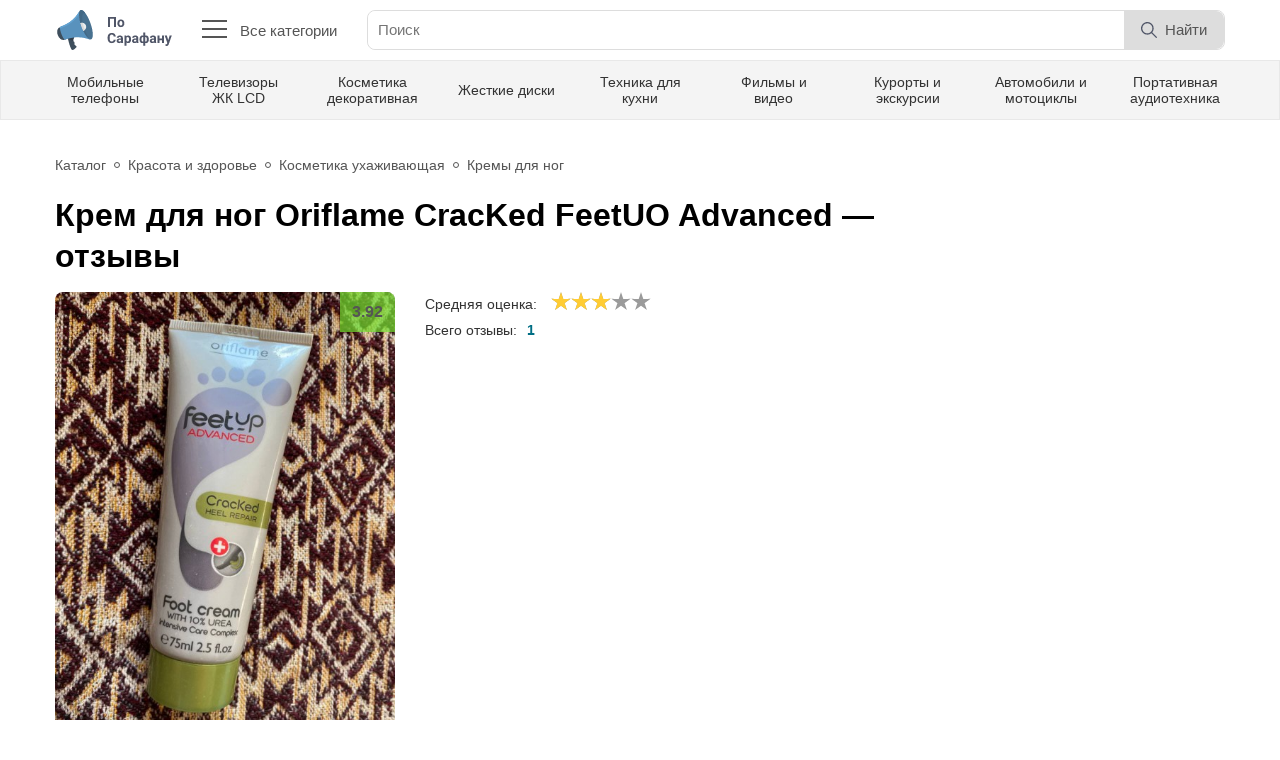

--- FILE ---
content_type: text/html; charset=UTF-8
request_url: https://posarafanu.ru/feedback/cracked-feetuo-advanced
body_size: 10176
content:
<!DOCTYPE html>
<html lang="ru">

<head>
<meta charset="UTF-8">
<title>Крем для ног Oriflame CracKed FeetUO Advanced - Честные отзывы и обзоры </title>
<meta name="description" content="Крем для ног CracKed FeetUO Advanced от Oriflame – хорошее средство для ежедневного ухода за ногами">
<meta name="csrf-param" content="_csrf-posarafanu">
<meta name="csrf-token" content="I6n6-BPPH3aZJWdRVWkZTGDHbrMD5QLjV61vqDoyBcRE6L-eSr1LAs1SNGQ8Kmx1Fawv5WDWSNcawx_cdGB_gg==">
<meta name="viewport" content="width=device-width, initial-scale=1">
<meta name="MobileOptimized" content="320">
<meta name="apple-mobile-web-app-capable" content="yes" />
<meta name="robots" content="all" />
<meta http-equiv="X-UA-Compatible" content="IE=edge">
<meta http-equiv="cleartype" content="on">
<meta http-equiv="content-language" content="ru">
<link rel="shortcut icon" href="/favicon.ico" type="image/x-icon" />
<link rel="apple-touch-icon" sizes="180x180" href="resources/img/favicon/apple-touch-icon.png">
<link rel="icon" type="image/png" sizes="32x32" href="/resources/img/favicon/favicon-32x32.png">
<link rel="icon" type="image/png" sizes="16x16" href="/resources/img/favicon/favicon-16x16.png">
<link rel="manifest" href="/site.webmanifest">
<link rel="mask-icon" href="/resources/img/favicon/safari-pinned-tab.svg" color="#5bbad5">
<meta name="msapplication-TileColor" content="#da532c">
<meta name="theme-color" content="#ffffff">
<link href="/resources/css/style.css" rel="stylesheet" />
<link href="/vendors/lightbox/css/lightbox.min.css" rel="stylesheet" />
<link rel="preconnect" href="https://fonts.gstatic.com">
<link rel="preload" as="font" href="https://fonts.googleapis.com/css2?family=Roboto:wght@400;700&display=swap" />
    
    
</head>

<body class="body">
  <div class="mobile-menu" id="mobile-menu">
	<ul class="mobile-menu__container">
  <li class="mobile-menu__li-first">
		<a href="/" class="logo" title="По сарафану">
		  <img src="/resources/img/logo.svg" alt="ПоСарафану">
		</a>
		<a href="javascript:void(0);" class="mobile-menu__close-menu"  onclick="closeNav()" title="Закрыть меню">
		  <img src="/resources/img/cancel.svg" class="close-menu__icon" alt="Закрыть меню">
		</a>
  </li>
  	  <li>
			<a href="/auto" class="mobile-menu__link">Авто и мото</a>
	  </li>
  	  <li>
			<a href="/in_town" class="mobile-menu__link">В городе</a>
	  </li>
  	  <li>
			<a href="/home" class="mobile-menu__link">Все для дома и сада</a>
	  </li>
  	  <li>
			<a href="/kids" class="mobile-menu__link">Дети и родители</a>
	  </li>
  	  <li>
			<a href="/animals" class="mobile-menu__link">Животные и комнатные растения</a>
	  </li>
  	  <li>
			<a href="/games" class="mobile-menu__link">Игры</a>
	  </li>
  	  <li>
			<a href="/internet" class="mobile-menu__link">Интернет и сайты</a>
	  </li>
  	  <li>
			<a href="/paper_media" class="mobile-menu__link">Книги, журналы</a>
	  </li>
  	  <li>
			<a href="/computers" class="mobile-menu__link">Компьютеры и программы</a>
	  </li>
  	  <li>
			<a href="/health" class="mobile-menu__link">Красота и здоровье</a>
	  </li>
  	  <li>
			<a href="/clothes_and_footwear" class="mobile-menu__link">Одежда и обувь</a>
	  </li>
  	  <li>
			<a href="/gifts" class="mobile-menu__link">Подарки и сувениры</a>
	  </li>
  	  <li>
			<a href="/food" class="mobile-menu__link">Продукты питания</a>
	  </li>
  	  <li>
			<a href="/travel" class="mobile-menu__link">Путешествия и туризм</a>
	  </li>
  	  <li>
			<a href="/sport" class="mobile-menu__link">Спорт и активный отдых</a>
	  </li>
  	  <li>
			<a href="/technology" class="mobile-menu__link">Техника и оборудование</a>
	  </li>
  	  <li>
			<a href="/video_and_music" class="mobile-menu__link">Фильмы, видео и ТВ</a>
	  </li>
  </ul>  </div>
  <div class="body-container">
    <header class="header">
      <div class="wrapper header-info">
        <a href="/" class="header-info__logo">
          <img src="/resources/img/logo.svg" alt="ПоСарафану">
        </a>
        <button class="header-info__all-categories">
          <div class="all-categories__btn">
            <span></span>
            <span></span>
            <span></span>
            <span></span>
          </div>
          Все категории
        </button>
        <form action="" class="header-info__search">
          <input type="text" placeholder="Поиск" autocomplete="off" class="header-info__search-input">
          <div class="header-info__search-block-btn">
            <button type="submit" class="header-info__search-btn-search">
              <img src="/resources/img/search.svg" alt="Найти" class="header-search__search-icon">
              <p class="header-info__search-word-search">Найти</p>
            </button>
          </div>
        </form>
        <!-- <a href="#" class="header-info__give-feedback">
          Написать отзыв
        </a> -->
        <!--
        <button class="header-info__profile">
          <div class="header-info__profile-img">
            <img src="/resources/img/avatar-1.jpg" class="header-info__profile-avatar" alt="Name">
          </div>
          <div class="header-info__profile-info">
            <p class="header-info__profile-name">Александр Семизельников</p>
            <p class="header-info__profile-rating">Рейтинг: 4375</p>
          </div>
        </button>
  	  -->
        <button class="mobile-menu__btn" onclick="openNav()">
          <img src="/resources/img/mobile-menu.svg" alt="Открыть меню" class="mobile-menu__icon">
        </button>
      </div>
      <div class="header-menu">
        <div class="wrapper top-menu">
          <a href="/technology/communication/cellular_phones" class="top-menu__link">Мобильные телефоны</a><a href="/technology/video/lcd_tv" class="top-menu__link">Телевизоры ЖК LCD</a><a href="/health/cosmetics" class="top-menu__link">Косметика декоративная</a><a href="/computers/hardware/hdd" class="top-menu__link">Жесткие диски</a><a href="/appliances" class="top-menu__link">Техника для кухни</a><a href="/movies" class="top-menu__link">Фильмы и видео</a><a href="/travel/destinations" class="top-menu__link">Курорты и экскурсии</a><a href="/auto" class="top-menu__link">Автомобили и мотоциклы</a><a href="/technology/portable_audio" class="top-menu__link">Портативная аудиотехника</a>        </div>
      </div>
      <div class="all-categories">
        <div class="wrapper">
          <div class="all-categories__content">
            <div class="all-categories__categories">
                        <div data-id=1 class="all-categories__link">Авто и мото</div>
                    <div data-id=70 class="all-categories__link">В городе</div>
                    <div data-id=240 class="all-categories__link">Все для дома и сада</div>
                    <div data-id=355 class="all-categories__link">Дети и родители</div>
                    <div data-id=415 class="all-categories__link">Животные и комнатные растения</div>
                    <div data-id=444 class="all-categories__link">Игры</div>
                    <div data-id=463 class="all-categories__link">Интернет и сайты</div>
                    <div data-id=515 class="all-categories__link">Книги, журналы</div>
                    <div data-id=556 class="all-categories__link">Компьютеры и программы</div>
                    <div data-id=632 class="all-categories__link">Красота и здоровье</div>
                    <div data-id=827 class="all-categories__link">Одежда и обувь</div>
                    <div data-id=919 class="all-categories__link">Подарки и сувениры</div>
                    <div data-id=940 class="all-categories__link">Продукты питания</div>
                    <div data-id=1096 class="all-categories__link">Путешествия и туризм</div>
                    <div data-id=1529 class="all-categories__link">Спорт и активный отдых</div>
                    <div data-id=1613 class="all-categories__link">Техника и оборудование</div>
                    <div data-id=1840 class="all-categories__link">Фильмы, видео и ТВ</div>
    </div>
        <div class="all-categories__subcategories subcategories" data-root="1" >
                    <div class="subcategories__item">
                <a href="/auto/tehnicheckye_zhidkosty_i_avtohim" class="subcategories__title">Автохимия и масла</a>
                <div class="subcategories__list">
                                            
                            <a href="/auto/tehnicheckye_zhidkosty_i_avtohim/auto_chemical_engine_oil" class="subcategories__link">Моторные масла</a>
                        
                                            
                            <a href="/auto/tehnicheckye_zhidkosty_i_avtohim/auto_chemical_other" class="subcategories__link">Разное</a>
                        
                                    </div>
            </div>
                    <div class="subcategories__item">
                <a href="/auto/auto_accessories" class="subcategories__title">Аксессуары для авто</a>
                <div class="subcategories__list">
                                            
                            <a href="/auto/auto_accessories/auto_accessories_pumps" class="subcategories__link">Компрессоры и насосы</a>
                        
                                            
                            <a href="/auto/auto_accessories/auto_accessories_other" class="subcategories__link">Разное</a>
                        
                                    </div>
            </div>
                    <div class="subcategories__item">
                <a href="/auto/motor_car" class="subcategories__title">Легковые авто</a>
                <div class="subcategories__list">
                                            
                            <a href="/auto/motor_car/off-road" class="subcategories__link">Внедорожник</a>
                        
                                            
                            <a href="/auto/motor_car/crossover" class="subcategories__link">Кроссовер</a>
                        
                                            
                            <a href="/auto/motor_car/minivans" class="subcategories__link">Минивэн</a>
                        
                                            
                            <a href="/auto/motor_car/sedan" class="subcategories__link">Седан</a>
                        
                                            
                            <a href="/auto/motor_car/hatchback" class="subcategories__link">Хэтчбек</a>
                        
                                    </div>
            </div>
                    <div class="subcategories__item">
                <a href="/auto/tires_and_wheels" class="subcategories__title">Шины и диски</a>
                <div class="subcategories__list">
                                            
                            <a href="/auto/tires_and_wheels/tires" class="subcategories__link">Автомобильные шины</a>
                        
                                    </div>
            </div>
                    <div class="subcategories__item">
                <a href="/auto/auto_electronics" class="subcategories__title">Электроника для авто</a>
                <div class="subcategories__list">
                                            
                            <a href="/auto/auto_electronics/audio_for_car" class="subcategories__link">Автомагнитолы и акустика</a>
                        
                                            
                            <a href="/auto/auto_electronics/auto_antiradars" class="subcategories__link">Автомобильные радар-детекторы</a>
                        
                                            
                            <a href="/auto/auto_electronics/auto_dvr" class="subcategories__link">Видеорегистраторы</a>
                        
                                            
                            <a href="/auto/auto_electronics/auto_electronics_other" class="subcategories__link">Разное</a>
                        
                                    </div>
            </div>
            </div>
        <div class="all-categories__subcategories subcategories" data-root="70"  style='display: none;'>
                    <div class="subcategories__item">
                <a href="/in_town/companies" class="subcategories__title">Компании и предприятия</a>
                <div class="subcategories__list">
                                            
                            <a href="/in_town/companies/city_company_other" class="subcategories__link">Разное</a>
                        
                                    </div>
            </div>
                    <div class="subcategories__item">
                <a href="/in_town/public_catering_places" class="subcategories__title">Рестораны, бары, кафе</a>
                <div class="subcategories__list">
                                            
                            <a href="/in_town/public_catering_places/cafe" class="subcategories__link">Кафе</a>
                        
                                    </div>
            </div>
            </div>
        <div class="all-categories__subcategories subcategories" data-root="240"  style='display: none;'>
                    <div class="subcategories__item">
                <a href="/home/control_insect_and_rodent" class="subcategories__title">Борьба с насекомыми и грызунами</a>
                <div class="subcategories__list">
                                            
                            <a href="/home/control_insect_and_rodent/means_for_insect" class="subcategories__link">Средства уничтожения насекомых</a>
                        
                                    </div>
            </div>
                    <div class="subcategories__item">
                <a href="/home/home_chimesry" class="subcategories__title">Бытовая химия</a>
                <div class="subcategories__list">
                                            
                            <a href="/home/home_chimesry/tableware_clear" class="subcategories__link">Для мытья посуды</a>
                        
                                            
                            <a href="/home/home_chimesry/linen_washing" class="subcategories__link">Средства для стирки белья</a>
                        
                                            
                            <a href="/home/home_chimesry/clears" class="subcategories__link">Чистящие средства</a>
                        
                                    </div>
            </div>
                    <div class="subcategories__item">
                <a href="/home/bedclothes" class="subcategories__title">Домашний текстиль</a>
                <div class="subcategories__list">
                                            
                            <a href="/home/bedclothes/pows_home" class="subcategories__link">Подушки</a>
                        
                                    </div>
            </div>
                    <div class="subcategories__item">
                <a href="/home/cleaning_accessories" class="subcategories__title">Принадлежности для уборки</a>
                <div class="subcategories__list">
                                    </div>
            </div>
            </div>
        <div class="all-categories__subcategories subcategories" data-root="355"  style='display: none;'>
                    <div class="subcategories__item">
                <a href="/kids/toys" class="subcategories__title">Игрушки</a>
                <div class="subcategories__list">
                                            
                            <a href="/kids/toys/rc_toys" class="subcategories__link">Радиоуправляемые игрушки</a>
                        
                                    </div>
            </div>
                    <div class="subcategories__item">
                <a href="/kids/children_hygiene" class="subcategories__title">Средства гигиены</a>
                <div class="subcategories__list">
                                            
                            <a href="/kids/children_hygiene/baby_shampoo" class="subcategories__link">Уход за волосами</a>
                        
                                            
                            <a href="/kids/children_hygiene/baby_body_care" class="subcategories__link">Уход за телом</a>
                        
                                    </div>
            </div>
            </div>
        <div class="all-categories__subcategories subcategories" data-root="415"  style='display: none;'>
                    <div class="subcategories__item">
                <a href="/animals/home_animals" class="subcategories__title">Домашние животные</a>
                <div class="subcategories__list">
                                            
                            <a href="/animals/home_animals/cats" class="subcategories__link">Кошки</a>
                        
                                            
                            <a href="/animals/home_animals/pets_dogs" class="subcategories__link">Собаки</a>
                        
                                    </div>
            </div>
                    <div class="subcategories__item">
                <a href="/animals/animal_food" class="subcategories__title">Корм для животных</a>
                <div class="subcategories__list">
                                            
                            <a href="/animals/animal_food/food_for_cats" class="subcategories__link">Корм для кошек</a>
                        
                                    </div>
            </div>
            </div>
        <div class="all-categories__subcategories subcategories" data-root="444"  style='display: none;'>
                    <div class="subcategories__item">
                <a href="/games/game_consoles" class="subcategories__title">Игровые приставки</a>
                <div class="subcategories__list">
                                    </div>
            </div>
                    <div class="subcategories__item">
                <a href="/games/sony_playstation_4_games" class="subcategories__title">Игры для Sony PlayStation 4</a>
                <div class="subcategories__list">
                                    </div>
            </div>
                    <div class="subcategories__item">
                <a href="/games/sony_playstation_5_games" class="subcategories__title">Игры для Sony PlayStation 5</a>
                <div class="subcategories__list">
                                    </div>
            </div>
                    <div class="subcategories__item">
                <a href="/games/xbox_games" class="subcategories__title">Игры для Xbox</a>
                <div class="subcategories__list">
                                    </div>
            </div>
                    <div class="subcategories__item">
                <a href="/games/games_for_phones" class="subcategories__title">Игры для телефонов</a>
                <div class="subcategories__list">
                                    </div>
            </div>
                    <div class="subcategories__item">
                <a href="/games/computer_games" class="subcategories__title">Компьютерные игры</a>
                <div class="subcategories__list">
                                    </div>
            </div>
            </div>
        <div class="all-categories__subcategories subcategories" data-root="463"  style='display: none;'>
                    <div class="subcategories__item">
                <a href="/internet/online_shops" class="subcategories__title">Интернет-магазины</a>
                <div class="subcategories__list">
                                            
                            <a href="/internet/online_shops/online_home_appliances_shops" class="subcategories__link">Бытовая техника и электроника</a>
                        
                                            
                            <a href="/internet/online_shops/online_hypermarkets" class="subcategories__link">Гипермаркеты</a>
                        
                                            
                            <a href="/internet/online_shops/online_books_shop" class="subcategories__link">Книги и печатная продукция</a>
                        
                                            
                            <a href="/internet/online_shops/online_cosmetic_shops" class="subcategories__link">Косметика и парфюмерия</a>
                        
                                            
                            <a href="/internet/online_shops/online_clothing_shops" class="subcategories__link">Одежда и обувь</a>
                        
                                    </div>
            </div>
                    <div class="subcategories__item">
                <a href="/internet/web-services_online" class="subcategories__title">Онлайн-сервисы</a>
                <div class="subcategories__list">
                                            
                            <a href="/internet/web-services_online/browser_games" class="subcategories__link">Браузерные игры</a>
                        
                                            
                            <a href="/internet/web-services_online/buking_site" class="subcategories__link">Бронирование</a>
                        
                                            
                            <a href="/internet/web-services_online/online_earnings" class="subcategories__link">Заработок в сети</a>
                        
                                            
                            <a href="/internet/web-services_online/game_sites" class="subcategories__link">Игровые сайты</a>
                        
                                            
                            <a href="/internet/web-services_online/help_for_students" class="subcategories__link">Помощь школьникам и студентам</a>
                        
                                            
                            <a href="/internet/web-services_online/internet_online_other" class="subcategories__link">Разное</a>
                        
                                            
                            <a href="/internet/web-services_online/library_sites" class="subcategories__link">Сайты-библиотеки</a>
                        
                                            
                            <a href="/internet/web-services_online/social_media" class="subcategories__link">Социальные сети</a>
                        
                                    </div>
            </div>
            </div>
        <div class="all-categories__subcategories subcategories" data-root="515"  style='display: none;'>
                    <div class="subcategories__item">
                <a href="/paper_media/audiobooks" class="subcategories__title">Аудиокниги</a>
                <div class="subcategories__list">
                                            
                            <a href="/paper_media/audiobooks/fiction_audiobooks" class="subcategories__link">Художественная литература</a>
                        
                                    </div>
            </div>
                    <div class="subcategories__item">
                <a href="/paper_media/books" class="subcategories__title">Книги</a>
                <div class="subcategories__list">
                                            
                            <a href="/paper_media/books/fiction_books" class="subcategories__link">Художественная литература</a>
                        
                                    </div>
            </div>
            </div>
        <div class="all-categories__subcategories subcategories" data-root="556"  style='display: none;'>
                    <div class="subcategories__item">
                <a href="/computers/computer_acoustics" class="subcategories__title">Акустика для компьютеров</a>
                <div class="subcategories__list">
                                            
                            <a href="/computers/computer_acoustics/headset_comp" class="subcategories__link">Наушники с микрофоном (стерео-гарнитура)</a>
                        
                                    </div>
            </div>
                    <div class="subcategories__item">
                <a href="/computers/hardware" class="subcategories__title">Комплектующие</a>
                <div class="subcategories__list">
                                            
                            <a href="/computers/hardware/video_cards" class="subcategories__link">Видеокарты</a>
                        
                                            
                            <a href="/computers/hardware/hdd" class="subcategories__link">Жесткие диски</a>
                        
                                            
                            <a href="/computers/hardware/computer_cases" class="subcategories__link">Корпуса</a>
                        
                                    </div>
            </div>
                    <div class="subcategories__item">
                <a href="/computers/keyboards" class="subcategories__title">Манипуляторы и клавиатуры</a>
                <div class="subcategories__list">
                                            
                            <a href="/computers/keyboards/graphic_tablets" class="subcategories__link">Графические планшеты</a>
                        
                                            
                            <a href="/computers/keyboards/computers_keyboards" class="subcategories__link">Клавиатуры и комплекты</a>
                        
                                            
                            <a href="/computers/keyboards/computer_mouses" class="subcategories__link">Манипуляторы мышь</a>
                        
                                    </div>
            </div>
                    <div class="subcategories__item">
                <a href="/computers/monitors" class="subcategories__title">Мониторы</a>
                <div class="subcategories__list">
                                            
                            <a href="/computers/monitors/lcd_monitors" class="subcategories__link">LCD-мониторы</a>
                        
                                    </div>
            </div>
                    <div class="subcategories__item">
                <a href="/computers/desctops" class="subcategories__title">Настольные компьютеры</a>
                <div class="subcategories__list">
                                    </div>
            </div>
                    <div class="subcategories__item">
                <a href="/computers/notebooks" class="subcategories__title">Ноутбуки</a>
                <div class="subcategories__list">
                                    </div>
            </div>
                    <div class="subcategories__item">
                <a href="/computers/tablet_pc" class="subcategories__title">Планшетные ПК</a>
                <div class="subcategories__list">
                                    </div>
            </div>
                    <div class="subcategories__item">
                <a href="/computers/printers" class="subcategories__title">Принтеры и МФУ</a>
                <div class="subcategories__list">
                                            
                            <a href="/computers/printers/ink_printers" class="subcategories__link">Струйные принтеры</a>
                        
                                    </div>
            </div>
                    <div class="subcategories__item">
                <a href="/computers/software" class="subcategories__title">Программное обеспечение</a>
                <div class="subcategories__list">
                                            
                            <a href="/computers/software/crossplatform_soft" class="subcategories__link">Кроссплатформенное ПО</a>
                        
                                            
                            <a href="/computers/software/android_soft" class="subcategories__link">Программы для Android</a>
                        
                                    </div>
            </div>
                    <div class="subcategories__item">
                <a href="/computers/network" class="subcategories__title">Сетевое оборудование</a>
                <div class="subcategories__list">
                                            
                            <a href="/computers/network/wifi_routers" class="subcategories__link">Wi-Fi оборудование</a>
                        
                                    </div>
            </div>
                    <div class="subcategories__item">
                <a href="/computers/ebook_readers" class="subcategories__title">Электронные книги</a>
                <div class="subcategories__list">
                                    </div>
            </div>
            </div>
        <div class="all-categories__subcategories subcategories" data-root="632"  style='display: none;'>
                    <div class="subcategories__item">
                <a href="/health/alternative_medicine" class="subcategories__title">Альтернативная медицина</a>
                <div class="subcategories__list">
                                            
                            <a href="/health/alternative_medicine/bady" class="subcategories__link">БАДы</a>
                        
                                            
                            <a href="/health/alternative_medicine/homeopathic_medicines" class="subcategories__link">Гомеопатические препараты</a>
                        
                                            
                            <a href="/health/alternative_medicine/health_alternate_meds_other" class="subcategories__link">Разное</a>
                        
                                    </div>
            </div>
                    <div class="subcategories__item">
                <a href="/health/cosmetics" class="subcategories__title">Косметика декоративная</a>
                <div class="subcategories__list">
                                            
                            <a href="/health/cosmetics/lip_gloss" class="subcategories__link">Блеск для губ</a>
                        
                                            
                            <a href="/health/cosmetics/gels_and_waxes_for_eyebrows" class="subcategories__link">Гели и воск для бровей</a>
                        
                                            
                            <a href="/health/cosmetics/lipstick" class="subcategories__link">Губная помада</a>
                        
                                            
                            <a href="/health/cosmetics/nail_polishes" class="subcategories__link">Лаки для ногтей</a>
                        
                                            
                            <a href="/health/cosmetics/eyeliner" class="subcategories__link">Подводка для глаз</a>
                        
                                            
                            <a href="/health/cosmetics/cosmetic_powders" class="subcategories__link">Пудры</a>
                        
                                            
                            <a href="/health/cosmetics/female_cosmetics" class="subcategories__link">Разное</a>
                        
                                            
                            <a href="/health/cosmetics/fixing_hair_means" class="subcategories__link">Средства для укладки волос</a>
                        
                                            
                            <a href="/health/cosmetics/shadows_ever_t" class="subcategories__link">Тени</a>
                        
                                            
                            <a href="/health/cosmetics/tone_creams" class="subcategories__link">Тональные кремы и корректоры</a>
                        
                                            
                            <a href="/health/cosmetics/mascara" class="subcategories__link">Тушь</a>
                        
                                    </div>
            </div>
                    <div class="subcategories__item">
                <a href="/health/caring_cosmetics" class="subcategories__title">Косметика ухаживающая</a>
                <div class="subcategories__list">
                                            
                            <a href="/health/caring_cosmetics/hair_rinse" class="subcategories__link">Бальзамы-ополаскиватели для волос</a>
                        
                                            
                            <a href="/health/caring_cosmetics/body_gels" class="subcategories__link">Гели для душа</a>
                        
                                            
                            <a href="/health/caring_cosmetics/face_creams" class="subcategories__link">Кремы для лица</a>
                        
                                            
                            <a href="/health/caring_cosmetics/foot_creams" class="subcategories__link">Кремы для ног</a>
                        
                                            
                            <a href="/health/caring_cosmetics/cream_for_hand" class="subcategories__link">Кремы для рук</a>
                        
                                            
                            <a href="/health/caring_cosmetics/means_of_wrinkles" class="subcategories__link">Кремы и маски от морщин</a>
                        
                                            
                            <a href="/health/caring_cosmetics/cream_for_body" class="subcategories__link">Кремы и молочко для тела</a>
                        
                                            
                            <a href="/health/caring_cosmetics/eye_cream" class="subcategories__link">Кремы, гели для век и кожи вокруг глаз</a>
                        
                                            
                            <a href="/health/caring_cosmetics/oils_for_body" class="subcategories__link">Лосьоны и масла для тела</a>
                        
                                            
                            <a href="/health/caring_cosmetics/faces_masks" class="subcategories__link">Маски для лица</a>
                        
                                            
                            <a href="/health/caring_cosmetics/face_lotions" class="subcategories__link">Молочко и лосьоны для лица</a>
                        
                                            
                            <a href="/health/caring_cosmetics/body_scrubs" class="subcategories__link">Скрабы для тела</a>
                        
                                            
                            <a href="/health/caring_cosmetics/scra_pilling_face" class="subcategories__link">Скрабы и пилинг</a>
                        
                                            
                            <a href="/health/caring_cosmetics/sprays_for_face" class="subcategories__link">Спреи для лица</a>
                        
                                            
                            <a href="/health/caring_cosmetics/makeup_remover" class="subcategories__link">Средства для снятия макияжа</a>
                        
                                            
                            <a href="/health/caring_cosmetics/umivalki" class="subcategories__link">Средства для умывания</a>
                        
                                            
                            <a href="/health/caring_cosmetics/serum_for_hair" class="subcategories__link">Сыворотки для волос</a>
                        
                                            
                            <a href="/health/caring_cosmetics/shampoo" class="subcategories__link">Шампунь</a>
                        
                                    </div>
            </div>
                    <div class="subcategories__item">
                <a href="/health/cosmetic_equipment" class="subcategories__title">Косметические принадлежности</a>
                <div class="subcategories__list">
                                            
                            <a href="/health/cosmetic_equipment/makeup_bag" class="subcategories__link">Косметички и бьюти-кейсы</a>
                        
                                    </div>
            </div>
                    <div class="subcategories__item">
                <a href="/health/medicines" class="subcategories__title">Лекарственные средства</a>
                <div class="subcategories__list">
                                            
                            <a href="/health/medicines/venotonic_funds" class="subcategories__link">Венотонизирующие средства</a>
                        
                                            
                            <a href="/health/medicines/vitamins_far" class="subcategories__link">Витамины и микроэлементы</a>
                        
                                            
                            <a href="/health/medicines/kapli" class="subcategories__link">Капли</a>
                        
                                            
                            <a href="/health/medicines/free_pain" class="subcategories__link">Обезболивающие</a>
                        
                                            
                            <a href="/health/medicines/drugs_for_joints" class="subcategories__link">Препараты для связок и суставов</a>
                        
                                            
                            <a href="/health/medicines/antivirus_medicine" class="subcategories__link">Противовирусные препараты</a>
                        
                                            
                            <a href="/health/medicines/anticonvulsants" class="subcategories__link">Противосудорожные препараты</a>
                        
                                            
                            <a href="/health/medicines/medicines_other" class="subcategories__link">Разное</a>
                        
                                            
                            <a href="/health/medicines/soporifics" class="subcategories__link">Снотворные и успокаивающие препараты</a>
                        
                                            
                            <a href="/health/medicines/means_of_acne_pimples" class="subcategories__link">Средства от угрей и прыщей</a>
                        
                                    </div>
            </div>
                    <div class="subcategories__item">
                <a href="/health/treatment_methods" class="subcategories__title">Методы лечения и операции</a>
                <div class="subcategories__list">
                                            
                            <a href="/health/treatment_methods/covid-19" class="subcategories__link">Коронавирус COVID-19</a>
                        
                                    </div>
            </div>
                    <div class="subcategories__item">
                <a href="/health/fragrance" class="subcategories__title">Парфюмерия и дезодоранты</a>
                <div class="subcategories__list">
                                            
                            <a href="/health/fragrance/desodorants" class="subcategories__link">Дезодоранты и антиперспиранты</a>
                        
                                            
                            <a href="/health/fragrance/female_perfume" class="subcategories__link">Женский парфюм</a>
                        
                                            
                            <a href="/health/fragrance/male_perfume" class="subcategories__link">Мужской парфюм</a>
                        
                                    </div>
            </div>
                    <div class="subcategories__item">
                <a href="/health/hygiene" class="subcategories__title">Средства гигиены</a>
                <div class="subcategories__list">
                                            
                            <a href="/health/hygiene/wadded_sticks" class="subcategories__link">Ватные палочки и диски</a>
                        
                                            
                            <a href="/health/hygiene/toothpaste" class="subcategories__link">Зубная паста</a>
                        
                                            
                            <a href="/health/hygiene/dental_floss" class="subcategories__link">Зубные нити, зубочистки</a>
                        
                                            
                            <a href="/health/hygiene/toothbrushes" class="subcategories__link">Зубные щетки</a>
                        
                                            
                            <a href="/health/hygiene/intime_soap" class="subcategories__link">Мыло</a>
                        
                                            
                            <a href="/health/hygiene/rinse_mouth" class="subcategories__link">Ополаскиватели для рта</a>
                        
                                            
                            <a href="/health/hygiene/intimate_hygiene_products" class="subcategories__link">Средства для интимной гигиены</a>
                        
                                    </div>
            </div>
                    <div class="subcategories__item">
                <a href="/health/growing_thin" class="subcategories__title">Средства для похудения</a>
                <div class="subcategories__list">
                                            
                            <a href="/health/growing_thin/anti-cellulite" class="subcategories__link">Антицеллюлитные средства</a>
                        
                                    </div>
            </div>
                    <div class="subcategories__item">
                <a href="/health/contraceptives" class="subcategories__title">Средства контрацепции</a>
                <div class="subcategories__list">
                                            
                            <a href="/health/contraceptives/hormonal_contraceptives" class="subcategories__link">Гормональные контрацептивы</a>
                        
                                    </div>
            </div>
                    <div class="subcategories__item">
                <a href="/health/personal_appliances" class="subcategories__title">Бытовая техника для индивидуального ухода</a>
                <div class="subcategories__list">
                                            
                            <a href="/health/personal_appliances/floor_scales" class="subcategories__link">Весы напольные</a>
                        
                                            
                            <a href="/health/personal_appliances/oral_irrigators" class="subcategories__link">Ирригаторы полости рта</a>
                        
                                            
                            <a href="/health/personal_appliances/tech_individual_manicure" class="subcategories__link">Оборудование для маникюра и педикюра</a>
                        
                                            
                            <a href="/health/personal_appliances/hairdryers" class="subcategories__link">Фены, плойки, щипцы для волос</a>
                        
                                    </div>
            </div>
            </div>
        <div class="all-categories__subcategories subcategories" data-root="827"  style='display: none;'>
                    <div class="subcategories__item">
                <a href="/clothes_and_footwear/clothing_accessories" class="subcategories__title">Аксессуары</a>
                <div class="subcategories__list">
                                            
                            <a href="/clothes_and_footwear/clothing_accessories/woman_handbags" class="subcategories__link">Женские сумки</a>
                        
                                            
                            <a href="/clothes_and_footwear/clothing_accessories/clothing_accessories_wallet" class="subcategories__link">Кошельки и портмоне</a>
                        
                                    </div>
            </div>
                    <div class="subcategories__item">
                <a href="/clothes_and_footwear/clothing_female" class="subcategories__title">Одежда женская</a>
                <div class="subcategories__list">
                                            
                            <a href="/clothes_and_footwear/clothing_female/female_pantyhose" class="subcategories__link">Колготки, чулки, носки женские</a>
                        
                                    </div>
            </div>
            </div>
        <div class="all-categories__subcategories subcategories" data-root="919"  style='display: none;'>
                    <div class="subcategories__item">
                <a href="/gifts/tobacco" class="subcategories__title">Табачные изделия</a>
                <div class="subcategories__list">
                                            
                            <a href="/gifts/tobacco/hookahs" class="subcategories__link">Кальяны, бонги, трубки</a>
                        
                                            
                            <a href="/gifts/tobacco/electronic_cigarette" class="subcategories__link">Электронные сигареты</a>
                        
                                    </div>
            </div>
                    <div class="subcategories__item">
                <a href="/gifts/watches" class="subcategories__title">Часы</a>
                <div class="subcategories__list">
                                    </div>
            </div>
            </div>
        <div class="all-categories__subcategories subcategories" data-root="940"  style='display: none;'>
                    <div class="subcategories__item">
                <a href="/food/desserts" class="subcategories__title">Десерты</a>
                <div class="subcategories__list">
                                            
                            <a href="/food/desserts/candy" class="subcategories__link">Конфеты</a>
                        
                                    </div>
            </div>
                    <div class="subcategories__item">
                <a href="/food/children_food" class="subcategories__title">Детское питание</a>
                <div class="subcategories__list">
                                            
                            <a href="/food/children_food/detskie_kashi" class="subcategories__link">Каши</a>
                        
                                    </div>
            </div>
                    <div class="subcategories__item">
                <a href="/food/conservi" class="subcategories__title">Консервы</a>
                <div class="subcategories__list">
                                            
                            <a href="/food/conservi/food_canned_vegetables" class="subcategories__link">Овощные</a>
                        
                                            
                            <a href="/food/conservi/canned_olives" class="subcategories__link">Оливы</a>
                        
                                    </div>
            </div>
                    <div class="subcategories__item">
                <a href="/food/drinks" class="subcategories__title">Напитки</a>
                <div class="subcategories__list">
                                            
                            <a href="/food/drinks/soda_water" class="subcategories__link">Газированные воды</a>
                        
                                            
                            <a href="/food/drinks/cocoa_and_hot_chocolate" class="subcategories__link">Какао и горячий шоколад</a>
                        
                                            
                            <a href="/food/drinks/tea" class="subcategories__link">Чай</a>
                        
                                    </div>
            </div>
                    <div class="subcategories__item">
                <a href="/food/condiments_and_spices" class="subcategories__title">Приправы и специи</a>
                <div class="subcategories__list">
                                    </div>
            </div>
                    <div class="subcategories__item">
                <a href="/food/vegetable_oils" class="subcategories__title">Растительные масла</a>
                <div class="subcategories__list">
                                            
                            <a href="/food/vegetable_oils/sunflower_oil" class="subcategories__link">Подсолнечное масло</a>
                        
                                    </div>
            </div>
            </div>
        <div class="all-categories__subcategories subcategories" data-root="1096"  style='display: none;'>
                    <div class="subcategories__item">
                <a href="/travel/travel_agency" class="subcategories__title">Агентства и компании</a>
                <div class="subcategories__list">
                                            
                            <a href="/travel/travel_agency/airlines" class="subcategories__link">Авиакомпании</a>
                        
                                    </div>
            </div>
                    <div class="subcategories__item">
                <a href="/travel/campings" class="subcategories__title">Кемпинги, туристические базы отдыха</a>
                <div class="subcategories__list">
                                            
                            <a href="/travel/campings/camping_belarus" class="subcategories__link">Беларусь</a>
                        
                                            
                            <a href="/travel/campings/camping_russia" class="subcategories__link">Россия</a>
                        
                                    </div>
            </div>
                    <div class="subcategories__item">
                <a href="/travel/destinations" class="subcategories__title">Курорты и экскурсии</a>
                <div class="subcategories__list">
                                            
                            <a href="/travel/destinations/austria" class="subcategories__link">Австрия</a>
                        
                                            
                            <a href="/travel/destinations/united_kingdom" class="subcategories__link">Великобритания</a>
                        
                                            
                            <a href="/travel/destinations/vietnam" class="subcategories__link">Вьетнам</a>
                        
                                            
                            <a href="/travel/destinations/germany" class="subcategories__link">Германия</a>
                        
                                            
                            <a href="/travel/destinations/greece" class="subcategories__link">Греция</a>
                        
                                            
                            <a href="/travel/destinations/georgia" class="subcategories__link">Грузия</a>
                        
                                            
                            <a href="/travel/destinations/egypt" class="subcategories__link">Египет</a>
                        
                                            
                            <a href="/travel/destinations/israel" class="subcategories__link">Израиль</a>
                        
                                            
                            <a href="/travel/destinations/india" class="subcategories__link">Индия</a>
                        
                                            
                            <a href="/travel/destinations/indonesia" class="subcategories__link">Индонезия</a>
                        
                                            
                            <a href="/travel/destinations/spain" class="subcategories__link">Испания</a>
                        
                                            
                            <a href="/travel/destinations/italy" class="subcategories__link">Италия</a>
                        
                                            
                            <a href="/travel/destinations/kirgizia" class="subcategories__link">Киргизия</a>
                        
                                            
                            <a href="/travel/destinations/chine" class="subcategories__link">Китай</a>
                        
                                            
                            <a href="/travel/destinations/monako" class="subcategories__link">Монако</a>
                        
                                            
                            <a href="/travel/destinations/portugal" class="subcategories__link">Португалия</a>
                        
                                            
                            <a href="/travel/destinations/russia" class="subcategories__link">Россия</a>
                        
                                            
                            <a href="/travel/destinations/romania" class="subcategories__link">Румыния</a>
                        
                                            
                            <a href="/travel/destinations/usa" class="subcategories__link">США</a>
                        
                                            
                            <a href="/travel/destinations/thailand" class="subcategories__link">Таиланд</a>
                        
                                            
                            <a href="/travel/destinations/tanzania" class="subcategories__link">Танзания</a>
                        
                                            
                            <a href="/travel/destinations/tunis_country" class="subcategories__link">Тунис</a>
                        
                                            
                            <a href="/travel/destinations/turkey" class="subcategories__link">Турция</a>
                        
                                            
                            <a href="/travel/destinations/ukraine" class="subcategories__link">Украина</a>
                        
                                            
                            <a href="/travel/destinations/france" class="subcategories__link">Франция</a>
                        
                                            
                            <a href="/travel/destinations/montenegro" class="subcategories__link">Черногория</a>
                        
                                            
                            <a href="/travel/destinations/switzerland" class="subcategories__link">Швейцария</a>
                        
                                    </div>
            </div>
                    <div class="subcategories__item">
                <a href="/travel/hotels" class="subcategories__title">Отели, гостиницы, санатории</a>
                <div class="subcategories__list">
                                            
                            <a href="/travel/hotels/greece_hotels" class="subcategories__link">Греция</a>
                        
                                            
                            <a href="/travel/hotels/egypt_hotels" class="subcategories__link">Египет</a>
                        
                                            
                            <a href="/travel/hotels/china_hotels" class="subcategories__link">Китай</a>
                        
                                            
                            <a href="/travel/hotels/ua_emirates_hotels" class="subcategories__link">ОАЭ</a>
                        
                                            
                            <a href="/travel/hotels/russia_hotels" class="subcategories__link">Россия</a>
                        
                                            
                            <a href="/travel/hotels/turkey_hotels" class="subcategories__link">Турция</a>
                        
                                            
                            <a href="/travel/hotels/ukraine_hotels" class="subcategories__link">Украина</a>
                        
                                    </div>
            </div>
            </div>
        <div class="all-categories__subcategories subcategories" data-root="1529"  style='display: none;'>
                    <div class="subcategories__item">
                <a href="/sport/sports_equipment" class="subcategories__title">Спортивное снаряжение и тренажеры</a>
                <div class="subcategories__list">
                                            
                            <a href="/sport/sports_equipment/fitness_accessories" class="subcategories__link">Аксессуары для фитнеса</a>
                        
                                    </div>
            </div>
                    <div class="subcategories__item">
                <a href="/sport/sport-transportations" class="subcategories__title">Спортивные средства передвижения</a>
                <div class="subcategories__list">
                                            
                            <a href="/sport/sport-transportations/sports_velo_scooters" class="subcategories__link">Самокаты</a>
                        
                                    </div>
            </div>
            </div>
        <div class="all-categories__subcategories subcategories" data-root="1613"  style='display: none;'>
                    <div class="subcategories__item">
                <a href="/technology/audio" class="subcategories__title">Аудио</a>
                <div class="subcategories__list">
                                            
                            <a href="/technology/audio/mp3-players" class="subcategories__link">MP3-плееры</a>
                        
                                            
                            <a href="/technology/audio/acoustic_audio" class="subcategories__link">Акустические системы</a>
                        
                                            
                            <a href="/technology/audio/microphones" class="subcategories__link">Микрофоны</a>
                        
                                            
                            <a href="/technology/audio/headphones" class="subcategories__link">Наушники</a>
                        
                                            
                            <a href="/technology/audio/audio_other" class="subcategories__link">Разное</a>
                        
                                            
                            <a href="/technology/audio/amplifiers_and_receivers" class="subcategories__link">Усилители и ресиверы</a>
                        
                                    </div>
            </div>
                    <div class="subcategories__item">
                <a href="/technology/appliances" class="subcategories__title">Бытовая техника для кухни</a>
                <div class="subcategories__list">
                                            
                            <a href="/technology/appliances/blenders" class="subcategories__link">Блендеры</a>
                        
                                            
                            <a href="/technology/appliances/ovens" class="subcategories__link">Духовки</a>
                        
                                            
                            <a href="/technology/appliances/coffee_makers" class="subcategories__link">Кофеварки</a>
                        
                                            
                            <a href="/technology/appliances/coffee_machines" class="subcategories__link">Кофемашины</a>
                        
                                            
                            <a href="/technology/appliances/microwave" class="subcategories__link">Микроволновые печи</a>
                        
                                            
                            <a href="/technology/appliances/ice_cream_makers" class="subcategories__link">Мороженицы</a>
                        
                                            
                            <a href="/technology/appliances/multicookings" class="subcategories__link">Мультиварки</a>
                        
                                            
                            <a href="/technology/appliances/gas_stoves" class="subcategories__link">Плиты газовые</a>
                        
                                            
                            <a href="/technology/appliances/electric_stoves" class="subcategories__link">Плиты электрические</a>
                        
                                            
                            <a href="/technology/appliances/dishwashers" class="subcategories__link">Посудомоечные машины</a>
                        
                                            
                            <a href="/technology/appliances/tech_kitchen_other" class="subcategories__link">Разное</a>
                        
                                            
                            <a href="/technology/appliances/juicers" class="subcategories__link">Соковыжималки</a>
                        
                                            
                            <a href="/technology/appliances/toaster" class="subcategories__link">Тостеры</a>
                        
                                            
                            <a href="/technology/appliances/refrigerators" class="subcategories__link">Холодильники и морозильные камеры</a>
                        
                                            
                            <a href="/technology/appliances/electric_kettles" class="subcategories__link">Электрические чайники и термопоты</a>
                        
                                            
                            <a href="/technology/appliances/electric_grill" class="subcategories__link">Электрогриль</a>
                        
                                    </div>
            </div>
                    <div class="subcategories__item">
                <a href="/technology/appliances_clothing" class="subcategories__title">Бытовая техника для одежды и обуви</a>
                <div class="subcategories__list">
                                            
                            <a href="/technology/appliances_clothing/remove_pellets_machines" class="subcategories__link">Машинки для удаления катышков</a>
                        
                                            
                            <a href="/technology/appliances_clothing/tech_for_wear_steamers" class="subcategories__link">Отпариватели</a>
                        
                                            
                            <a href="/technology/appliances_clothing/washer" class="subcategories__link">Стиральные машины</a>
                        
                                            
                            <a href="/technology/appliances_clothing/irons" class="subcategories__link">Утюги</a>
                        
                                    </div>
            </div>
                    <div class="subcategories__item">
                <a href="/technology/appliances_room" class="subcategories__title">Бытовая техника для помещений</a>
                <div class="subcategories__list">
                                            
                            <a href="/technology/appliances_room/ventilators" class="subcategories__link">Вентиляторы</a>
                        
                                            
                            <a href="/technology/appliances_room/conditioners" class="subcategories__link">Кондиционеры</a>
                        
                                            
                            <a href="/technology/appliances_room/gas_heating_boilers" class="subcategories__link">Котлы отопления газовые</a>
                        
                                            
                            <a href="/technology/appliances_room/heaters" class="subcategories__link">Обогреватели</a>
                        
                                            
                            <a href="/technology/appliances_room/air_cleaners_ionizers" class="subcategories__link">Очистители, увлажнители, ионизаторы воздуха</a>
                        
                                            
                            <a href="/technology/appliances_room/tech_home_technics_steambrush" class="subcategories__link">Пароочистители</a>
                        
                                            
                            <a href="/technology/appliances_room/vacuum" class="subcategories__link">Пылесосы</a>
                        
                                    </div>
            </div>
                    <div class="subcategories__item">
                <a href="/technology/video" class="subcategories__title">Видео</a>
                <div class="subcategories__list">
                                            
                            <a href="/technology/video/videocams" class="subcategories__link">Видеокамеры</a>
                        
                                            
                            <a href="/technology/video/proektory" class="subcategories__link">Проекторы</a>
                        
                                            
                            <a href="/technology/video/lcd_tv" class="subcategories__link">Телевизоры ЖК LCD</a>
                        
                                            
                            <a href="/technology/video/mobile_dvr" class="subcategories__link">Цифровые медиаплееры</a>
                        
                                    </div>
            </div>
                    <div class="subcategories__item">
                <a href="/technology/medical_equipment" class="subcategories__title">Медицинское оборудование</a>
                <div class="subcategories__list">
                                            
                            <a href="/technology/medical_equipment/inhalers" class="subcategories__link">Ингаляторы</a>
                        
                                    </div>
            </div>
                    <div class="subcategories__item">
                <a href="/technology/portable_audio" class="subcategories__title">Портативная аудиотехника</a>
                <div class="subcategories__list">
                                            
                            <a href="/technology/portable_audio/portable_audiocolumns" class="subcategories__link">Портативные аудиоколонки</a>
                        
                                    </div>
            </div>
                    <div class="subcategories__item">
                <a href="/technology/communication" class="subcategories__title">Средства связи</a>
                <div class="subcategories__list">
                                            
                            <a href="/technology/communication/ip_telephony" class="subcategories__link">IP-телефония</a>
                        
                                            
                            <a href="/technology/communication/cellular_phone_accessories" class="subcategories__link">Аксессуары к мобильным телефонам</a>
                        
                                            
                            <a href="/technology/communication/cellular_phones" class="subcategories__link">Мобильные телефоны и смартфоны</a>
                        
                                    </div>
            </div>
                    <div class="subcategories__item">
                <a href="/technology/photo" class="subcategories__title">Фото и оптика</a>
                <div class="subcategories__list">
                                            
                            <a href="/technology/photo/photo_lenses" class="subcategories__link">Объективы</a>
                        
                                            
                            <a href="/technology/photo/other_photo" class="subcategories__link">Разное</a>
                        
                                    </div>
            </div>
                    <div class="subcategories__item">
                <a href="/technology/pribors_el" class="subcategories__title">Электронные приборы</a>
                <div class="subcategories__list">
                                            
                            <a href="/technology/pribors_el/chargers" class="subcategories__link">Зарядные устройства</a>
                        
                                            
                            <a href="/technology/pribors_el/tech_electronics_other" class="subcategories__link">Разное</a>
                        
                                    </div>
            </div>
            </div>
        <div class="all-categories__subcategories subcategories" data-root="1840"  style='display: none;'>
                    <div class="subcategories__item">
                <a href="/video_and_music/movies" class="subcategories__title">Фильмы и видео</a>
                <div class="subcategories__list">
                                            
                            <a href="/video_and_music/movies/cartoons" class="subcategories__link">Мультфильмы</a>
                        
                                            
                            <a href="/video_and_music/movies/serials" class="subcategories__link">Сериалы</a>
                        
                                            
                            <a href="/video_and_music/movies/films" class="subcategories__link">Фильмы</a>
                        
                                    </div>
            </div>
            </div>
          </div>
        </div>
      </div>
    </header>
    <main class="main">
	
		
      <div class="main-container wrapper">
		           <div class="content">
                    
                <section class="feedback-page">
            <meta itemprop="url" href="//posarafanu.ru/feedback/cracked-feetuo-advanced">
            <a class='permalink' href='//posarafanu.ru/feedback/cracked-feetuo-advanced'></a>
            <div class="breadcrumbs">
                <div class="breadcrumbs__breadcrumbs">
                    <a href="/" class="breadcrumbs__link">Каталог</a>
                                                                                        <a href="/health" class="breadcrumbs__link">Красота и здоровье</a>
                                                                    <a href="/health/caring_cosmetics" class="breadcrumbs__link">Косметика ухаживающая</a>
                                                                    <a href="/health/caring_cosmetics/foot_creams" class="breadcrumbs__link">Кремы для ног</a>
                                    </div>
                <!-- 
                <div class="brebreadcrumbs__subscribe">
                    <button class="subscribe__btn">Подписаться</button>
                </div> -->

            </div>
                            <h1 class="__title" itemprop="name"><span class='brand' itemprop='brand' style='display:none'>  Oriflame</span> <span class='fn'>Крем для ног Oriflame CracKed FeetUO Advanced</span> &mdash; отзывы</h1>
                        <div class="feedback-page__desc">
                <div class="feedback-page__img">
                    <span itemscope itemtype="https://schema.org/ImageObject" itemprop="image">
                        <a itemprop="contentUrl" href="//posarafanu.ru/uploads/content/730/1.jpg"></a>
                        <img src="/uploads/content/730/1.jpg" itemprop="image" alt="Oriflame CracKed FeetUO Advanced - отзывы" class="">
                        <meta itemprop="description" content="Oriflame CracKed FeetUO Advanced фото" />
                    </span>
                    <span class="feedback-tiles__rating feedback-tiles__rating_field feedback-tiles__rating_great">3.92</span>
                    <span itemprop="aggregateRating" itemscope itemtype="https://schema.org/AggregateRating">
                        <meta itemprop="ratingValue" content="3.92">
                        <meta itemprop="reviewCount" content="31">
                        <meta itemprop="bestRating" content="5">
                        <meta itemprop="worstRating" content="1">
                        <abbr class="rating" title="3.92"></abbr>
                        <abbr class="worst" title="1"></abbr>
                        <abbr class="best" title="5"></abbr>
                    </span>
                </div>
                <div class="feedback-page__characteristic">
                    <div class="average-score">
                        <p class="average-score__title">Средняя оценка:</p>
                        <fieldset class="rating">
                            <div class="rating__group">
    <input class="rating__input" type="radio" id="average-score-feedback-1" value="1" >
    <label class="rating__star" for="average-score-feedback-1" aria-label="Ужасно"></label>

    <input class="rating__input" type="radio" id="average-score-feedback-2" value="2" >
    <label class="rating__star" for="average-score-feedback-2" aria-label="Сносно"></label>

    <input class="rating__input" type="radio" id="average-score-feedback-3" value="3" checked>
    <label class="rating__star" for="average-score-feedback-3" aria-label="Нормально"></label>

    <input class="rating__input" type="radio" id="average-score-feedback-4" value="4" >
    <label class="rating__star" for="average-score-feedback-4" aria-label="Хорошо"></label>

    <input class="rating__input" type="radio" id="average-score-feedback-5" value="5" >
    <label class="rating__star" for="average-score-feedback-5" aria-label="Отлично"></label>

    <div class="rating__focus"></div>
</div>                        </fieldset>
                    </div>
                    <div class="all-feedback">
                        <div class="all-feedback__title">Всего отзывы:</div>
                        <a href="/feedback/cracked-feetuo-advanced" class="all-feedback__count">1</a>
                    </div>
                                    </div>
            </div>
            <!-- <div class="offers-in-your-city">
    <h2 class="offers-in-your-city__title">Предложения в вашем городе</h2>
    <img src="/resources/img/offers-in-your-city.jpg" alt="">
</div> -->
<br />        </section>
<section class="list-feedbacks">
    <h2 class="__title">Отзывы:</h2>
    <div class="__tab-menu">
        <ul class="__tab-menu__content">
    <li class="__tab-menu__item">
        <button class="__tab-menu__btn" disabled="disabled">Упорядочить:</button>
    </li>
    <!-- <li class="__tab-menu__item">
        <button class="__tab-menu__btn __tab-menu__btn-active __tab-menu__more-to-less">по полезности</button>
    </li>
    <li class="__tab-menu__item">
        <button class="__tab-menu__btn __tab-menu__btn-active __tab-menu__less-to-more">по полезности</button>
    </li> -->
    <li class="__tab-menu__item">
        <a href="?sort=dateY" class="__tab-menu__btn __tab-menu__btn-active __tab-menu__more-to-less">по дате</a>
    </li>
    <li class="__tab-menu__item">
        <a href="?sort=dateN" class="__tab-menu__btn __tab-menu__btn-active __tab-menu__less-to-more">по дате</a>
    </li>
</ul>    </div>

    
<div class="feedback">

    		<div class="feedback__header reviewer vcard" itemprop="author" itemscope itemtype="https://schema.org/Person">
		  <a href="#" class="feedback__profile">
		    <img src="/uploads/users/1Uv0_QPBfh7q.jpg" itemprop="image" class="feedback__profile-img" alt="Tonya">
		    <div class="feedback__profile-info">
		      <p class="feedback__profile-name fn" itemprop="name">Tonya</p>
		      <!-- <p class="feedback__profile-rating">Рейтинг: надо сделать</p> -->
		    </div>
		  </a>
		  <div class="feedback__date-and-comments">
		    <p class="feedback__date dtreviewed">
            <abbr class="value" title="2022-01-06 10:34:17"></abbr>
		      <span class="feedback__date--span">Дата публикации:</span> 06.01.2022 
		    </p>
		    <!-- <a href="#" class="feedback__comments">
		      <span class="feedback__comments--span">Комментарии:</span> 18
		    </a> -->
		  </div>
		</div>
    <div class="feedback__content">
        <div class="feedback__desc">
            <div class="feedback__title-and-rating">
                <a href="/feedback_730.html" class="feedback__title">Крем для ног CracKed FeetUO Advanced от Oriflame – хорошее средство для ежедневного ухода за ногами</a>
                <fieldset class="rating">
                    <div class="rating__group">
    <input class="rating__input" type="radio" id="average-score-feedback-1" value="1" >
    <label class="rating__star" for="average-score-feedback-1" aria-label="Ужасно"></label>

    <input class="rating__input" type="radio" id="average-score-feedback-2" value="2" >
    <label class="rating__star" for="average-score-feedback-2" aria-label="Сносно"></label>

    <input class="rating__input" type="radio" id="average-score-feedback-3" value="3" checked>
    <label class="rating__star" for="average-score-feedback-3" aria-label="Нормально"></label>

    <input class="rating__input" type="radio" id="average-score-feedback-4" value="4" >
    <label class="rating__star" for="average-score-feedback-4" aria-label="Хорошо"></label>

    <input class="rating__input" type="radio" id="average-score-feedback-5" value="5" >
    <label class="rating__star" for="average-score-feedback-5" aria-label="Отлично"></label>

    <div class="rating__focus"></div>
</div>                </fieldset>
            </div>
                            <div class="feedback__context advantages">
                    <h3 class="feedback__subtitle">Достоинства:</h3>
                    <p class="feedback__text">
                        Запах достаточно сильный, но в то же время очень приятный; он имеет кремово-цитрусовый аромат, не навязчивый, но держится достаточно долго;
подходит для увлажнения, питания кожи ног;
уже после первого применения имеющиеся мозоли становятся менее заметными, краснота уходит, кожа становится светлее;
через некоторое время после нанесения огрубевшая кожа менее выражена, пятки становятся мягче, нежнее;
на упаковке представлена вся необходимая информация, которая может потребоваться в процессе эксплуатации средства;
хорошо питает кожу ног;
обеспечивается экономичный расход;
отлично справляется со своими функциями;
эффективность доказана потребительскими, клиническими тестированиями.                     </p>
                </div>
                                        <div class="feedback__context deficiencies">
                    <h3 class="feedback__subtitle">Недостатки:</h3>
                    <p class="feedback__text">
                        Имеет жирную, густую консистенцию, долго впитывается, оставляя ощущение восковой пленки на коже;
плохо размазывается.                    </p>
                </div>
                        <div class="feedback__context comment">
                <h3 class="feedback__subtitle">Комментарий:</h3>
                <p class="feedback__text">
                    Ежедневно ноги любого человека выдерживают большие нагрузки.
Если должного внимания уходу за их кожей не уделять, то со временем она может
загрубеть, к тому же могут появиться трещины. Чтобы этого не допускать,
сотрудниками Oriflame было выпущено специальное средство. Оно...                </p>
            </div>
            <div class="feedback__footer">
                <a href="/feedback_730.html" class="feedback__read-feedback">Читать весь отзыв</a>
                <!--
                <div class="feedback__recommendations">
                    <p class="feedback__recommendations-title">Понравился отзыв:</p>
                    <button class="feedback__like">745</button>
                    <button class="feedback__dislike">100</button>
                </div>
				-->
            </div>

        </div>
        <div class="feedback__photo">
            <div class="feedback__img">
				            </div>
            
        </div>
    </div>
</div>          </div>
          <div class="right-block">
            <!-- <img src="/resources/img/rekl.jpg" alt=""> -->          </div>
        		
      </div>
    </main>
    <footer class="footer">
      <div class="wrapper footer-container">
        <div class="footer-container__column">
          <a href="/" class="footer__logo">
            <img src="/resources/img/logo.svg" class="footer__logo-img" alt="ПоСарафану">
          </a>
        </div>
        <div class="footer-container__column">
          <!-- <div class="footer__row">
            <a href="#" class="footer__link">Правила</a>
            <a href="#" class="footer__link">Партнёрская программа</a>
            <a href="#" class="footer__link">Вопросы-ответы</a>
          </div>
          <div class="footer__row">
            <a href="#" class="footer__link">Представителям брендов</a>
            <a href="#" class="footer__link">Реклама</a>
          </div>
          <div class="footer__row">
            <a href="#" class="footer__link">Обратная связь</a>
          </div> -->
        </div>
      </div>
    </footer>
  </div>
  <div id="bg-page-for-mobile" onclick="closeNav()"></div>
  <div class="main-blackout" id="mainBlackout"></div>
  <script src="/vendors/jquery/jquery.min.js"></script>
  <script src="/vendors/lightbox/js/lightbox.min.js"></script>
  <script src="/resources/js/main.js"></script>
  <!-- Yandex.Metrika counter -->
<script type="text/javascript" >
   (function(m,e,t,r,i,k,a){m[i]=m[i]||function(){(m[i].a=m[i].a||[]).push(arguments)};
   m[i].l=1*new Date();k=e.createElement(t),a=e.getElementsByTagName(t)[0],k.async=1,k.src=r,a.parentNode.insertBefore(k,a)})
   (window, document, "script", "https://mc.yandex.ru/metrika/tag.js", "ym");

   ym(79294429, "init", {
		clickmap:true,
		trackLinks:true,
		accurateTrackBounce:true,
		webvisor:true
   });
</script>
<noscript><div><img src="https://mc.yandex.ru/watch/79294429" style="position:absolute; left:-9999px;" alt="" /></div></noscript>
<!-- /Yandex.Metrika counter -->
</body>

</html>


--- FILE ---
content_type: image/svg+xml
request_url: https://posarafanu.ru/resources/img/cancel.svg
body_size: 26
content:
<svg xmlns="http://www.w3.org/2000/svg" viewBox="0 0 32 32"><path d="M7 24L25 8M25 24L7 8" stroke-width="2" stroke="#555" stroke-linecap="round"></path></svg>

--- FILE ---
content_type: image/svg+xml
request_url: https://posarafanu.ru/resources/img/calendar.svg
body_size: 736
content:
<svg viewBox="0 0 50 50" fill="none" xmlns="http://www.w3.org/2000/svg"><path d="M38.185 24.556h3.488c.789 0 1.43-.641 1.43-1.43v-3.488c0-.788-.641-1.43-1.43-1.43h-3.488c-.788 0-1.43.642-1.43 1.43v3.488c0 .789.642 1.43 1.43 1.43zm.035-4.883h3.418v3.418H38.22v-3.418zm-.035 14.16h3.488c.789 0 1.43-.641 1.43-1.43v-3.487c0-.789-.641-1.43-1.43-1.43h-3.488c-.788 0-1.43.641-1.43 1.43v3.487c0 .789.642 1.43 1.43 1.43zm.035-4.882h3.418v3.418H38.22V28.95zm-9.987-4.395h3.488c.788 0 1.43-.641 1.43-1.43v-3.488c0-.788-.642-1.43-1.43-1.43h-3.488c-.789 0-1.43.642-1.43 1.43v3.488c0 .789.641 1.43 1.43 1.43zm.035-4.883h3.418v3.418h-3.418v-3.418zM11.815 36.328H8.327c-.788 0-1.43.642-1.43 1.43v3.488c0 .788.642 1.43 1.43 1.43h3.488c.789 0 1.43-.642 1.43-1.43v-3.488c0-.788-.641-1.43-1.43-1.43zm-.035 4.883H8.362v-3.418h3.418v3.418zm.035-23.003H8.327c-.788 0-1.43.642-1.43 1.43v3.488c0 .789.642 1.43 1.43 1.43h3.488c.789 0 1.43-.641 1.43-1.43v-3.488c0-.788-.641-1.43-1.43-1.43zm-.035 4.883H8.362v-3.418h3.418v3.418zm16.453 10.525h3.488c.788 0 1.43-.642 1.43-1.43v-3.488c0-.788-.642-1.43-1.43-1.43h-3.488c-.789 0-1.43.642-1.43 1.43v3.488c0 .788.641 1.43 1.43 1.43zm.035-4.883h3.418v3.418h-3.418v-3.418zM43.83 3.347h-3.132v-1.12C40.7 1 39.7 0 38.472 0h-.336a2.23 2.23 0 00-2.228 2.227v1.12H14.092v-1.12C14.092 1 13.093 0 11.865 0h-.337a2.23 2.23 0 00-2.227 2.227v1.12H6.17a3.671 3.671 0 00-3.667 3.667v39.324A3.666 3.666 0 006.165 50h37.67a3.666 3.666 0 003.663-3.662V7.014a3.671 3.671 0 00-3.667-3.667zm-6.458-1.12c0-.42.342-.762.763-.762h.336c.42 0 .762.342.762.762v1.12h-1.86v-1.12zm-26.607 0c0-.42.342-.762.763-.762h.336c.42 0 .762.342.762.762v1.12h-1.86v-1.12zm35.267 44.11a2.2 2.2 0 01-2.197 2.198H6.165a2.2 2.2 0 01-2.197-2.197v-.005a3.648 3.648 0 002.202.737h29.695c.98 0 1.9-.381 2.593-1.074l7.575-7.574v7.916zm-8.322-1.665c.058-.237.089-.484.089-.739v-4.889c0-.921.75-1.672 1.672-1.672h4.889c.254 0 .501-.03.738-.088l-7.388 7.388zm8.322-30.858H14.824a.732.732 0 100 1.465h31.209v18.957c0 .922-.75 1.672-1.672 1.672h-4.89a3.14 3.14 0 00-3.136 3.136v4.89c0 .922-.75 1.672-1.672 1.672H6.17a2.205 2.205 0 01-2.202-2.203V15.28h7.927a.732.732 0 100-1.465H3.968v-6.8c0-1.214.988-2.202 2.202-2.202H9.3v2.153c0 1.229 1 2.228 2.227 2.228a.732.732 0 000-1.465.763.763 0 01-.762-.763V4.812h25.142v2.153c0 1.229 1 2.228 2.228 2.228a.733.733 0 000-1.465.763.763 0 01-.763-.763V4.812h6.458c1.214 0 2.202.988 2.202 2.202v6.8zM11.815 27.268H8.327c-.788 0-1.43.642-1.43 1.43v3.488c0 .788.642 1.43 1.43 1.43h3.488c.789 0 1.43-.642 1.43-1.43v-3.488c0-.788-.641-1.43-1.43-1.43zm-.035 4.883H8.362v-3.418h3.418v3.418zm6.5-7.595h3.488c.788 0 1.43-.641 1.43-1.43v-3.488c0-.788-.642-1.43-1.43-1.43H18.28c-.788 0-1.43.642-1.43 1.43v3.488c0 .789.642 1.43 1.43 1.43zm.035-4.883h3.418v3.418h-3.418v-3.418zm9.952 21.538a.732.732 0 00-1.464.035c0 .788.641 1.43 1.43 1.43h3.487c.789 0 1.43-.642 1.43-1.43v-3.488c0-.788-.641-1.43-1.43-1.43h-3.487c-.789 0-1.43.642-1.43 1.43v1.006a.732.732 0 001.465 0v-.971h3.418v3.418h-3.42zm-9.987-7.595h3.488c.788 0 1.43-.642 1.43-1.43v-3.488c0-.788-.642-1.43-1.43-1.43H18.28c-.788 0-1.43.642-1.43 1.43v3.488c0 .788.642 1.43 1.43 1.43zm.035-4.883h3.418v3.418h-3.418v-3.418zm-.035 13.943h3.488c.788 0 1.43-.642 1.43-1.43v-3.488c0-.788-.642-1.43-1.43-1.43H18.28c-.788 0-1.43.642-1.43 1.43v3.488c0 .788.642 1.43 1.43 1.43zm.035-4.883h3.418v3.418h-3.418v-3.418z" fill="#555"/></svg>